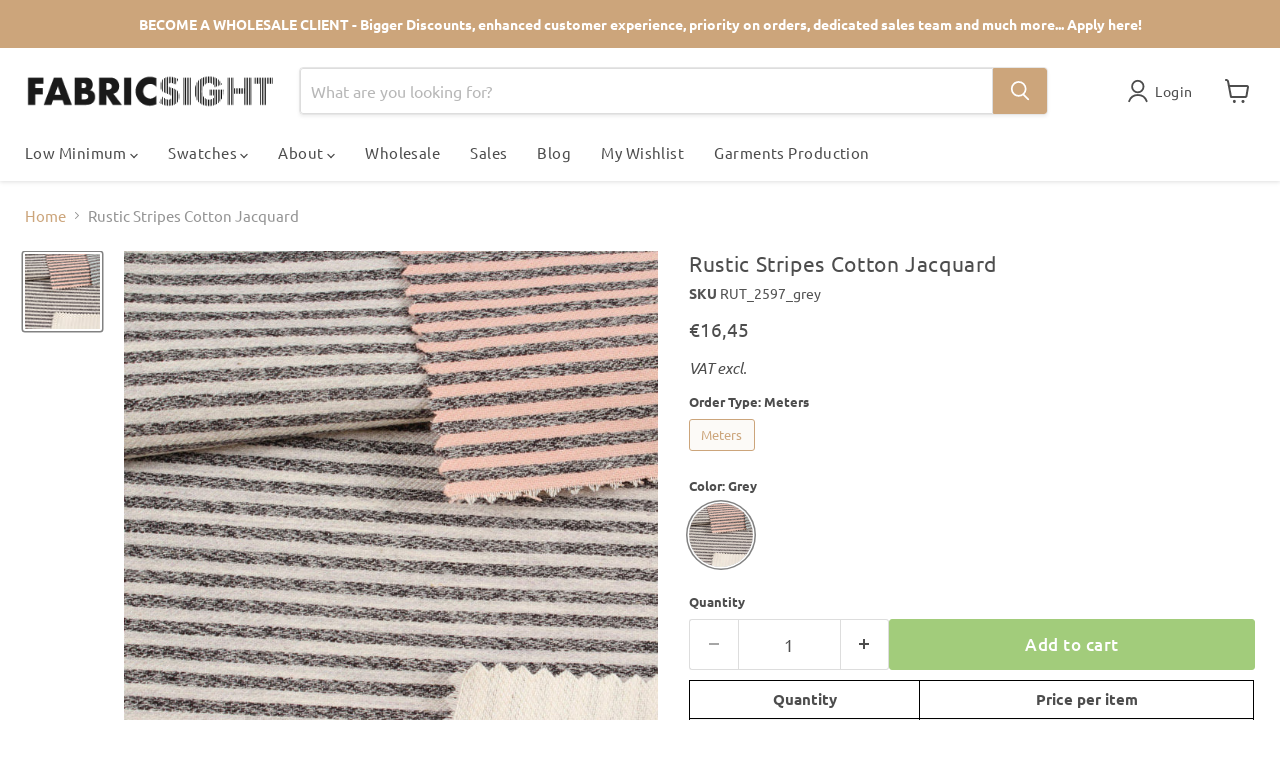

--- FILE ---
content_type: text/html; charset=utf-8
request_url: https://www.fabricsight.com/collections/all/products/melange-effect-striped-cotton-jacquard-grey?view=recently-viewed
body_size: 1351
content:










  












  

  <div
    class="productgrid--item  imagestyle--cropped-medium      productitem--emphasis  product-recently-viewed-card    show-actions--mobile"
    data-product-item
    data-product-quickshop-url="/collections/all/products/melange-effect-striped-cotton-jacquard-grey"
    
      data-recently-viewed-card
      
    
  >
    <div class="productitem" data-product-item-content>
      
      
      
      

      

      

      <div class="productitem__container">
        <div class="product-recently-viewed-card-time" data-product-handle="melange-effect-striped-cotton-jacquard-grey">
      <button
        class="product-recently-viewed-card-remove"
        aria-label="close"
        data-remove-recently-viewed
      >
        


                                                                        <svg class="icon-remove "    aria-hidden="true"    focusable="false"    role="presentation"    xmlns="http://www.w3.org/2000/svg" width="10" height="10" viewBox="0 0 10 10" xmlns="http://www.w3.org/2000/svg">      <path fill="currentColor" d="M6.08785659,5 L9.77469752,1.31315906 L8.68684094,0.225302476 L5,3.91214341 L1.31315906,0.225302476 L0.225302476,1.31315906 L3.91214341,5 L0.225302476,8.68684094 L1.31315906,9.77469752 L5,6.08785659 L8.68684094,9.77469752 L9.77469752,8.68684094 L6.08785659,5 Z"></path>    </svg>                                              

      </button>
    </div>

        <div class="productitem__image-container">
          <a
            class="productitem--image-link"
            href="/collections/all/products/melange-effect-striped-cotton-jacquard-grey"
            tabindex="-1"
            data-product-page-link
          >
            <figure
              class="productitem--image"
              data-product-item-image
              
            >
              
                
                

  
    <noscript data-rimg-noscript>
      <img
        
          src="//www.fabricsight.com/cdn/shop/files/Rustic-Stripes-Cotton-Jacquard-Fabric-fabricsight-Meters-Grey_512x342.jpg?v=1739833237"
        

        alt="Rustic Stripes Cotton Jacquard-Fabric-FabricSight"
        data-rimg="noscript"
        srcset="//www.fabricsight.com/cdn/shop/files/Rustic-Stripes-Cotton-Jacquard-Fabric-fabricsight-Meters-Grey_512x342.jpg?v=1739833237 1x, //www.fabricsight.com/cdn/shop/files/Rustic-Stripes-Cotton-Jacquard-Fabric-fabricsight-Meters-Grey_1024x684.jpg?v=1739833237 2x, //www.fabricsight.com/cdn/shop/files/Rustic-Stripes-Cotton-Jacquard-Fabric-fabricsight-Meters-Grey_1536x1026.jpg?v=1739833237 3x, //www.fabricsight.com/cdn/shop/files/Rustic-Stripes-Cotton-Jacquard-Fabric-fabricsight-Meters-Grey_1997x1334.jpg?v=1739833237 3.9x"
        class="productitem--image-primary"
        
        
      >
    </noscript>
  

  <img
    
      src="//www.fabricsight.com/cdn/shop/files/Rustic-Stripes-Cotton-Jacquard-Fabric-fabricsight-Meters-Grey_512x342.jpg?v=1739833237"
    
    alt="Rustic Stripes Cotton Jacquard-Fabric-FabricSight"

    
      data-rimg="lazy"
      data-rimg-scale="1"
      data-rimg-template="//www.fabricsight.com/cdn/shop/files/Rustic-Stripes-Cotton-Jacquard-Fabric-fabricsight-Meters-Grey_{size}.jpg?v=1739833237"
      data-rimg-max="2000x1333"
      data-rimg-crop="false"
      
      srcset="data:image/svg+xml;utf8,<svg%20xmlns='http://www.w3.org/2000/svg'%20width='512'%20height='342'></svg>"
    

    class="productitem--image-primary"
    
    
  >



  <div data-rimg-canvas></div>


              

              



























  
  
  

  <span class="productitem__badge productitem__badge--sale"
    data-badge-sales
    style="display: none;"
  >
    <span data-badge-sales-range>
      
        Sale
      
    </span>
    <span data-badge-sales-single style="display: none;">
      
        Sale
      
    </span>
  </span>

              <span class="visually-hidden">Rustic Stripes Cotton Jacquard</span>
            </figure>
          </a>
        </div><span class="col_clct" clct='[{"collection_id":"263813693494","product_id":"4405551562806","product_handle":"melange-effect-striped-cotton-jacquard-grey"},{"collection_id":"610594619741","product_id":"4405551562806","product_handle":"melange-effect-striped-cotton-jacquard-grey"},{"collection_id":"694197518685","product_id":"4405551562806","product_handle":"melange-effect-striped-cotton-jacquard-grey"},{"collection_id":"264701902902","product_id":"4405551562806","product_handle":"melange-effect-striped-cotton-jacquard-grey"},{"collection_id":"620769968477","product_id":"4405551562806","product_handle":"melange-effect-striped-cotton-jacquard-grey"},{"collection_id":"264702099510","product_id":"4405551562806","product_handle":"melange-effect-striped-cotton-jacquard-grey"},{"collection_id":"176531931190","product_id":"4405551562806","product_handle":"melange-effect-striped-cotton-jacquard-grey"},{"collection_id":"261484183606","product_id":"4405551562806","product_handle":"melange-effect-striped-cotton-jacquard-grey"},{"collection_id":"264702459958","product_id":"4405551562806","product_handle":"melange-effect-striped-cotton-jacquard-grey"},{"collection_id":"261472059446","product_id":"4405551562806","product_handle":"melange-effect-striped-cotton-jacquard-grey"},{"collection_id":"260895342646","product_id":"4405551562806","product_handle":"melange-effect-striped-cotton-jacquard-grey"},{"collection_id":"615724974429","product_id":"4405551562806","product_handle":"melange-effect-striped-cotton-jacquard-grey"},{"collection_id":"261470945334","product_id":"4405551562806","product_handle":"melange-effect-striped-cotton-jacquard-grey"}]'></span><div class="productitem--info">
          
            
          

          
            




























<div class="price productitem__price ">
  
    <div
      class="price__compare-at visible"
      data-price-compare-container
    >

      
        <span class="money price__original" data-price-original></span>
      
    </div>


    
      
      <div class="price__compare-at--hidden" data-compare-price-range-hidden>
        
          <span class="visually-hidden">Original price</span>
          <span class="money price__compare-at--min" data-price-compare-min>
            €16,45
          </span>
          -
          <span class="visually-hidden">Original price</span>
          <span class="money price__compare-at--max" data-price-compare-max>
            €16,45
          </span>
          <small class="per-meter">/ Meter</small>
        
      </div>
      <div class="price__compare-at--hidden" data-compare-price-hidden>
        <span class="visually-hidden">Original price</span>
        <span class="money price__compare-at--single" data-price-compare>
          
        </span>
      </div>
    
  

  <div class="price__current price__current--emphasize " data-price-container>

    

    
      
      
      <span class="money" data-price>
        €16,45
      </span> <small class="per-meter">/ Meter</small>
    
    
  </div>

  
    
    <div class="price__current--hidden" data-current-price-range-hidden>
      
        <span class="money price__current--min" data-price-min>€16,45</span>
        -
        <span class="money price__current--max" data-price-max>€16,45</span>
      
      <small class="per-meter">/ Meter</small>
    </div>
    <div class="price__current--hidden" data-current-price-hidden>
      <span class="visually-hidden">Current price</span>
      <span class="money" data-price>
        €16,45
      </span> <small class="per-meter">/ Meter</small>
    </div>
  

  
    
    
    
    

    <div
      class="
        productitem__unit-price
        hidden
      "
      data-unit-price
    >
      <span class="productitem__total-quantity" data-total-quantity></span> | <span class="productitem__unit-price--amount money" data-unit-price-amount></span> / <span class="productitem__unit-price--measure" data-unit-price-measure></span>
    </div>
  

  
</div>


          

          <h2 class="productitem--title">
            <a href="/collections/all/products/melange-effect-striped-cotton-jacquard-grey" data-product-page-link>
              Rustic Stripes Cotton Jacquard
            </a>
          </h2>

          
            
          

          

          
            

            
              
            
          

          
            <div class="productitem--description">
              <p>
100% Cotton
Weight: 219 g/m² 
Width: 1.50 m

More details about this product: Other colors available: Pink, Blue

</p>

              
            </div>
          
        </div>

        
      </div>
    </div>

    
  </div>



--- FILE ---
content_type: text/javascript; charset=utf-8
request_url: https://www.fabricsight.com/products/swatch-melange-effect-striped-cotton-jacquard-grey.js
body_size: 243
content:
{"id":15109963317597,"title":"swatch-Rustic Stripes Cotton Jacquard","handle":"swatch-melange-effect-striped-cotton-jacquard-grey","description":"\u003cul\u003e\n\u003cli\u003e\u003cspan style=\"color: #808080;\"\u003e\u003cstrong\u003e100% Cotton\u003c\/strong\u003e\u003c\/span\u003e\u003c\/li\u003e\n\u003cli\u003e\u003cspan style=\"color: #808080;\"\u003e\u003cstrong\u003eWeight: \u003c\/strong\u003e219 g\/m² \u003c\/span\u003e\u003c\/li\u003e\n\u003cli\u003e\u003cspan style=\"color: #808080;\"\u003e\u003cstrong\u003eWidth: \u003c\/strong\u003e1.50 m\u003c\/span\u003e\u003c\/li\u003e\n\u003cli\u003e\n\u003cbr\u003e\u003cbr\u003e\u003cspan style=\"color: #808080;\"\u003e\u003cstrong\u003eMore details about this product: \u003c\/strong\u003e\u003c\/span\u003e\u003cbr\u003e\u003cbr\u003e\u003cspan style=\"color: #808080;\"\u003e\u003cstrong\u003eOther colors available: \u003c\/strong\u003ePink, Blue\u003c\/span\u003e\u003cbr\u003e\n\u003c\/li\u003e\n\u003c\/ul\u003e","published_at":"2025-02-17T21:31:57+01:00","created_at":"2025-02-12T01:57:22+01:00","vendor":"RTXX","type":"Fabric","tags":["swatch"],"price":100,"price_min":100,"price_max":100,"available":true,"price_varies":false,"compare_at_price":null,"compare_at_price_min":0,"compare_at_price_max":0,"compare_at_price_varies":false,"variants":[{"id":56287599984989,"title":"Swatch \/ Grey","option1":"Swatch","option2":"Grey","option3":null,"sku":"SWATCH_RUT_2597_grey","requires_shipping":true,"taxable":true,"featured_image":{"id":72935663993181,"product_id":15109963317597,"position":1,"created_at":"2025-02-12T20:07:29+01:00","updated_at":"2025-02-13T10:17:27+01:00","alt":"swatch-Rustic Stripes Cotton Jacquard-Fabric-FabricSight","width":2000,"height":1333,"src":"https:\/\/cdn.shopify.com\/s\/files\/1\/0250\/8557\/5222\/files\/swatch-Rustic-Stripes-Cotton-Jacquard-Fabric-fabricsight-Swatch-Grey.jpg?v=1739438247","variant_ids":[56287599984989]},"available":true,"name":"swatch-Rustic Stripes Cotton Jacquard - Swatch \/ Grey","public_title":"Swatch \/ Grey","options":["Swatch","Grey"],"price":100,"weight":15,"compare_at_price":null,"inventory_management":"shopify","barcode":null,"featured_media":{"alt":"swatch-Rustic Stripes Cotton Jacquard-Fabric-FabricSight","id":63982652916061,"position":1,"preview_image":{"aspect_ratio":1.5,"height":1333,"width":2000,"src":"https:\/\/cdn.shopify.com\/s\/files\/1\/0250\/8557\/5222\/files\/swatch-Rustic-Stripes-Cotton-Jacquard-Fabric-fabricsight-Swatch-Grey.jpg?v=1739438247"}},"requires_selling_plan":false,"selling_plan_allocations":[]}],"images":["\/\/cdn.shopify.com\/s\/files\/1\/0250\/8557\/5222\/files\/swatch-Rustic-Stripes-Cotton-Jacquard-Fabric-fabricsight-Swatch-Grey.jpg?v=1739438247"],"featured_image":"\/\/cdn.shopify.com\/s\/files\/1\/0250\/8557\/5222\/files\/swatch-Rustic-Stripes-Cotton-Jacquard-Fabric-fabricsight-Swatch-Grey.jpg?v=1739438247","options":[{"name":"Order Type","position":1,"values":["Swatch"]},{"name":"Color","position":2,"values":["Grey"]}],"url":"\/products\/swatch-melange-effect-striped-cotton-jacquard-grey","media":[{"alt":"swatch-Rustic Stripes Cotton Jacquard-Fabric-FabricSight","id":63982652916061,"position":1,"preview_image":{"aspect_ratio":1.5,"height":1333,"width":2000,"src":"https:\/\/cdn.shopify.com\/s\/files\/1\/0250\/8557\/5222\/files\/swatch-Rustic-Stripes-Cotton-Jacquard-Fabric-fabricsight-Swatch-Grey.jpg?v=1739438247"},"aspect_ratio":1.5,"height":1333,"media_type":"image","src":"https:\/\/cdn.shopify.com\/s\/files\/1\/0250\/8557\/5222\/files\/swatch-Rustic-Stripes-Cotton-Jacquard-Fabric-fabricsight-Swatch-Grey.jpg?v=1739438247","width":2000}],"requires_selling_plan":false,"selling_plan_groups":[]}

--- FILE ---
content_type: text/javascript; charset=utf-8
request_url: https://www.fabricsight.com/products/melange-effect-striped-cotton-jacquard-grey.js
body_size: -87
content:
{"id":4405551562806,"title":"Rustic Stripes Cotton Jacquard","handle":"melange-effect-striped-cotton-jacquard-grey","description":"\u003cul\u003e\n\u003cli\u003e\u003cspan style=\"color: #808080;\"\u003e\u003cstrong\u003e100% Cotton\u003c\/strong\u003e\u003c\/span\u003e\u003c\/li\u003e\n\u003cli\u003e\u003cspan style=\"color: #808080;\"\u003e\u003cstrong\u003eWeight: \u003c\/strong\u003e219 g\/m² \u003c\/span\u003e\u003c\/li\u003e\n\u003cli\u003e\u003cspan style=\"color: #808080;\"\u003e\u003cstrong\u003eWidth: \u003c\/strong\u003e1.50 m\u003c\/span\u003e\u003c\/li\u003e\n\u003cli\u003e\n\u003cbr\u003e\u003cbr\u003e\u003cspan style=\"color: #808080;\"\u003e\u003cstrong\u003eMore details about this product: \u003c\/strong\u003e\u003c\/span\u003e\u003cbr\u003e\u003cbr\u003e\u003cspan style=\"color: #808080;\"\u003e\u003cstrong\u003eOther colors available: \u003c\/strong\u003ePink, Blue\u003c\/span\u003e\u003cbr\u003e\n\u003c\/li\u003e\n\u003c\/ul\u003e","published_at":"2019-12-21T04:11:15+01:00","created_at":"2019-12-21T04:11:21+01:00","vendor":"RTXX","type":"Fabric","tags":["blazers","color-grey","cotton","dresses","fabric","jacquard","selected-surplus","skirts","stripes","summer","womenswear","woven"],"price":1645,"price_min":1645,"price_max":1645,"available":true,"price_varies":false,"compare_at_price":null,"compare_at_price_min":0,"compare_at_price_max":0,"compare_at_price_varies":false,"variants":[{"id":31500936413238,"title":"Meters \/ Grey","option1":"Meters","option2":"Grey","option3":null,"sku":"RUT_2597_grey","requires_shipping":true,"taxable":true,"featured_image":{"id":55156506067293,"product_id":4405551562806,"position":1,"created_at":"2024-02-28T03:30:49+01:00","updated_at":"2025-02-18T00:00:37+01:00","alt":"Rustic Stripes Cotton Jacquard-Fabric-FabricSight","width":2000,"height":1333,"src":"https:\/\/cdn.shopify.com\/s\/files\/1\/0250\/8557\/5222\/files\/Rustic-Stripes-Cotton-Jacquard-Fabric-fabricsight-Meters-Grey.jpg?v=1739833237","variant_ids":[31500936413238]},"available":true,"name":"Rustic Stripes Cotton Jacquard - Meters \/ Grey","public_title":"Meters \/ Grey","options":["Meters","Grey"],"price":1645,"weight":329,"compare_at_price":null,"inventory_management":"shopify","barcode":null,"featured_media":{"alt":"Rustic Stripes Cotton Jacquard-Fabric-FabricSight","id":47805343039837,"position":1,"preview_image":{"aspect_ratio":1.5,"height":1333,"width":2000,"src":"https:\/\/cdn.shopify.com\/s\/files\/1\/0250\/8557\/5222\/files\/Rustic-Stripes-Cotton-Jacquard-Fabric-fabricsight-Meters-Grey.jpg?v=1739833237"}},"requires_selling_plan":false,"selling_plan_allocations":[]}],"images":["\/\/cdn.shopify.com\/s\/files\/1\/0250\/8557\/5222\/files\/Rustic-Stripes-Cotton-Jacquard-Fabric-fabricsight-Meters-Grey.jpg?v=1739833237"],"featured_image":"\/\/cdn.shopify.com\/s\/files\/1\/0250\/8557\/5222\/files\/Rustic-Stripes-Cotton-Jacquard-Fabric-fabricsight-Meters-Grey.jpg?v=1739833237","options":[{"name":"Order Type","position":1,"values":["Meters"]},{"name":"Color","position":2,"values":["Grey"]}],"url":"\/products\/melange-effect-striped-cotton-jacquard-grey","media":[{"alt":"Rustic Stripes Cotton Jacquard-Fabric-FabricSight","id":47805343039837,"position":1,"preview_image":{"aspect_ratio":1.5,"height":1333,"width":2000,"src":"https:\/\/cdn.shopify.com\/s\/files\/1\/0250\/8557\/5222\/files\/Rustic-Stripes-Cotton-Jacquard-Fabric-fabricsight-Meters-Grey.jpg?v=1739833237"},"aspect_ratio":1.5,"height":1333,"media_type":"image","src":"https:\/\/cdn.shopify.com\/s\/files\/1\/0250\/8557\/5222\/files\/Rustic-Stripes-Cotton-Jacquard-Fabric-fabricsight-Meters-Grey.jpg?v=1739833237","width":2000}],"requires_selling_plan":false,"selling_plan_groups":[]}

--- FILE ---
content_type: text/javascript; charset=utf-8
request_url: https://www.fabricsight.com/products/melange-effect-striped-cotton-jacquard-grey.js
body_size: 487
content:
{"id":4405551562806,"title":"Rustic Stripes Cotton Jacquard","handle":"melange-effect-striped-cotton-jacquard-grey","description":"\u003cul\u003e\n\u003cli\u003e\u003cspan style=\"color: #808080;\"\u003e\u003cstrong\u003e100% Cotton\u003c\/strong\u003e\u003c\/span\u003e\u003c\/li\u003e\n\u003cli\u003e\u003cspan style=\"color: #808080;\"\u003e\u003cstrong\u003eWeight: \u003c\/strong\u003e219 g\/m² \u003c\/span\u003e\u003c\/li\u003e\n\u003cli\u003e\u003cspan style=\"color: #808080;\"\u003e\u003cstrong\u003eWidth: \u003c\/strong\u003e1.50 m\u003c\/span\u003e\u003c\/li\u003e\n\u003cli\u003e\n\u003cbr\u003e\u003cbr\u003e\u003cspan style=\"color: #808080;\"\u003e\u003cstrong\u003eMore details about this product: \u003c\/strong\u003e\u003c\/span\u003e\u003cbr\u003e\u003cbr\u003e\u003cspan style=\"color: #808080;\"\u003e\u003cstrong\u003eOther colors available: \u003c\/strong\u003ePink, Blue\u003c\/span\u003e\u003cbr\u003e\n\u003c\/li\u003e\n\u003c\/ul\u003e","published_at":"2019-12-21T04:11:15+01:00","created_at":"2019-12-21T04:11:21+01:00","vendor":"RTXX","type":"Fabric","tags":["blazers","color-grey","cotton","dresses","fabric","jacquard","selected-surplus","skirts","stripes","summer","womenswear","woven"],"price":1645,"price_min":1645,"price_max":1645,"available":true,"price_varies":false,"compare_at_price":null,"compare_at_price_min":0,"compare_at_price_max":0,"compare_at_price_varies":false,"variants":[{"id":31500936413238,"title":"Meters \/ Grey","option1":"Meters","option2":"Grey","option3":null,"sku":"RUT_2597_grey","requires_shipping":true,"taxable":true,"featured_image":{"id":55156506067293,"product_id":4405551562806,"position":1,"created_at":"2024-02-28T03:30:49+01:00","updated_at":"2025-02-18T00:00:37+01:00","alt":"Rustic Stripes Cotton Jacquard-Fabric-FabricSight","width":2000,"height":1333,"src":"https:\/\/cdn.shopify.com\/s\/files\/1\/0250\/8557\/5222\/files\/Rustic-Stripes-Cotton-Jacquard-Fabric-fabricsight-Meters-Grey.jpg?v=1739833237","variant_ids":[31500936413238]},"available":true,"name":"Rustic Stripes Cotton Jacquard - Meters \/ Grey","public_title":"Meters \/ Grey","options":["Meters","Grey"],"price":1645,"weight":329,"compare_at_price":null,"inventory_management":"shopify","barcode":null,"featured_media":{"alt":"Rustic Stripes Cotton Jacquard-Fabric-FabricSight","id":47805343039837,"position":1,"preview_image":{"aspect_ratio":1.5,"height":1333,"width":2000,"src":"https:\/\/cdn.shopify.com\/s\/files\/1\/0250\/8557\/5222\/files\/Rustic-Stripes-Cotton-Jacquard-Fabric-fabricsight-Meters-Grey.jpg?v=1739833237"}},"requires_selling_plan":false,"selling_plan_allocations":[]}],"images":["\/\/cdn.shopify.com\/s\/files\/1\/0250\/8557\/5222\/files\/Rustic-Stripes-Cotton-Jacquard-Fabric-fabricsight-Meters-Grey.jpg?v=1739833237"],"featured_image":"\/\/cdn.shopify.com\/s\/files\/1\/0250\/8557\/5222\/files\/Rustic-Stripes-Cotton-Jacquard-Fabric-fabricsight-Meters-Grey.jpg?v=1739833237","options":[{"name":"Order Type","position":1,"values":["Meters"]},{"name":"Color","position":2,"values":["Grey"]}],"url":"\/products\/melange-effect-striped-cotton-jacquard-grey","media":[{"alt":"Rustic Stripes Cotton Jacquard-Fabric-FabricSight","id":47805343039837,"position":1,"preview_image":{"aspect_ratio":1.5,"height":1333,"width":2000,"src":"https:\/\/cdn.shopify.com\/s\/files\/1\/0250\/8557\/5222\/files\/Rustic-Stripes-Cotton-Jacquard-Fabric-fabricsight-Meters-Grey.jpg?v=1739833237"},"aspect_ratio":1.5,"height":1333,"media_type":"image","src":"https:\/\/cdn.shopify.com\/s\/files\/1\/0250\/8557\/5222\/files\/Rustic-Stripes-Cotton-Jacquard-Fabric-fabricsight-Meters-Grey.jpg?v=1739833237","width":2000}],"requires_selling_plan":false,"selling_plan_groups":[]}

--- FILE ---
content_type: text/javascript; charset=utf-8
request_url: https://www.fabricsight.com/products/melange-effect-striped-cotton-jacquard-grey.js
body_size: 477
content:
{"id":4405551562806,"title":"Rustic Stripes Cotton Jacquard","handle":"melange-effect-striped-cotton-jacquard-grey","description":"\u003cul\u003e\n\u003cli\u003e\u003cspan style=\"color: #808080;\"\u003e\u003cstrong\u003e100% Cotton\u003c\/strong\u003e\u003c\/span\u003e\u003c\/li\u003e\n\u003cli\u003e\u003cspan style=\"color: #808080;\"\u003e\u003cstrong\u003eWeight: \u003c\/strong\u003e219 g\/m² \u003c\/span\u003e\u003c\/li\u003e\n\u003cli\u003e\u003cspan style=\"color: #808080;\"\u003e\u003cstrong\u003eWidth: \u003c\/strong\u003e1.50 m\u003c\/span\u003e\u003c\/li\u003e\n\u003cli\u003e\n\u003cbr\u003e\u003cbr\u003e\u003cspan style=\"color: #808080;\"\u003e\u003cstrong\u003eMore details about this product: \u003c\/strong\u003e\u003c\/span\u003e\u003cbr\u003e\u003cbr\u003e\u003cspan style=\"color: #808080;\"\u003e\u003cstrong\u003eOther colors available: \u003c\/strong\u003ePink, Blue\u003c\/span\u003e\u003cbr\u003e\n\u003c\/li\u003e\n\u003c\/ul\u003e","published_at":"2019-12-21T04:11:15+01:00","created_at":"2019-12-21T04:11:21+01:00","vendor":"RTXX","type":"Fabric","tags":["blazers","color-grey","cotton","dresses","fabric","jacquard","selected-surplus","skirts","stripes","summer","womenswear","woven"],"price":1645,"price_min":1645,"price_max":1645,"available":true,"price_varies":false,"compare_at_price":null,"compare_at_price_min":0,"compare_at_price_max":0,"compare_at_price_varies":false,"variants":[{"id":31500936413238,"title":"Meters \/ Grey","option1":"Meters","option2":"Grey","option3":null,"sku":"RUT_2597_grey","requires_shipping":true,"taxable":true,"featured_image":{"id":55156506067293,"product_id":4405551562806,"position":1,"created_at":"2024-02-28T03:30:49+01:00","updated_at":"2025-02-18T00:00:37+01:00","alt":"Rustic Stripes Cotton Jacquard-Fabric-FabricSight","width":2000,"height":1333,"src":"https:\/\/cdn.shopify.com\/s\/files\/1\/0250\/8557\/5222\/files\/Rustic-Stripes-Cotton-Jacquard-Fabric-fabricsight-Meters-Grey.jpg?v=1739833237","variant_ids":[31500936413238]},"available":true,"name":"Rustic Stripes Cotton Jacquard - Meters \/ Grey","public_title":"Meters \/ Grey","options":["Meters","Grey"],"price":1645,"weight":329,"compare_at_price":null,"inventory_management":"shopify","barcode":null,"featured_media":{"alt":"Rustic Stripes Cotton Jacquard-Fabric-FabricSight","id":47805343039837,"position":1,"preview_image":{"aspect_ratio":1.5,"height":1333,"width":2000,"src":"https:\/\/cdn.shopify.com\/s\/files\/1\/0250\/8557\/5222\/files\/Rustic-Stripes-Cotton-Jacquard-Fabric-fabricsight-Meters-Grey.jpg?v=1739833237"}},"requires_selling_plan":false,"selling_plan_allocations":[]}],"images":["\/\/cdn.shopify.com\/s\/files\/1\/0250\/8557\/5222\/files\/Rustic-Stripes-Cotton-Jacquard-Fabric-fabricsight-Meters-Grey.jpg?v=1739833237"],"featured_image":"\/\/cdn.shopify.com\/s\/files\/1\/0250\/8557\/5222\/files\/Rustic-Stripes-Cotton-Jacquard-Fabric-fabricsight-Meters-Grey.jpg?v=1739833237","options":[{"name":"Order Type","position":1,"values":["Meters"]},{"name":"Color","position":2,"values":["Grey"]}],"url":"\/products\/melange-effect-striped-cotton-jacquard-grey","media":[{"alt":"Rustic Stripes Cotton Jacquard-Fabric-FabricSight","id":47805343039837,"position":1,"preview_image":{"aspect_ratio":1.5,"height":1333,"width":2000,"src":"https:\/\/cdn.shopify.com\/s\/files\/1\/0250\/8557\/5222\/files\/Rustic-Stripes-Cotton-Jacquard-Fabric-fabricsight-Meters-Grey.jpg?v=1739833237"},"aspect_ratio":1.5,"height":1333,"media_type":"image","src":"https:\/\/cdn.shopify.com\/s\/files\/1\/0250\/8557\/5222\/files\/Rustic-Stripes-Cotton-Jacquard-Fabric-fabricsight-Meters-Grey.jpg?v=1739833237","width":2000}],"requires_selling_plan":false,"selling_plan_groups":[]}

--- FILE ---
content_type: text/javascript; charset=utf-8
request_url: https://www.fabricsight.com/products/melange-effect-striped-cotton-jacquard-grey.js
body_size: 573
content:
{"id":4405551562806,"title":"Rustic Stripes Cotton Jacquard","handle":"melange-effect-striped-cotton-jacquard-grey","description":"\u003cul\u003e\n\u003cli\u003e\u003cspan style=\"color: #808080;\"\u003e\u003cstrong\u003e100% Cotton\u003c\/strong\u003e\u003c\/span\u003e\u003c\/li\u003e\n\u003cli\u003e\u003cspan style=\"color: #808080;\"\u003e\u003cstrong\u003eWeight: \u003c\/strong\u003e219 g\/m² \u003c\/span\u003e\u003c\/li\u003e\n\u003cli\u003e\u003cspan style=\"color: #808080;\"\u003e\u003cstrong\u003eWidth: \u003c\/strong\u003e1.50 m\u003c\/span\u003e\u003c\/li\u003e\n\u003cli\u003e\n\u003cbr\u003e\u003cbr\u003e\u003cspan style=\"color: #808080;\"\u003e\u003cstrong\u003eMore details about this product: \u003c\/strong\u003e\u003c\/span\u003e\u003cbr\u003e\u003cbr\u003e\u003cspan style=\"color: #808080;\"\u003e\u003cstrong\u003eOther colors available: \u003c\/strong\u003ePink, Blue\u003c\/span\u003e\u003cbr\u003e\n\u003c\/li\u003e\n\u003c\/ul\u003e","published_at":"2019-12-21T04:11:15+01:00","created_at":"2019-12-21T04:11:21+01:00","vendor":"RTXX","type":"Fabric","tags":["blazers","color-grey","cotton","dresses","fabric","jacquard","selected-surplus","skirts","stripes","summer","womenswear","woven"],"price":1645,"price_min":1645,"price_max":1645,"available":true,"price_varies":false,"compare_at_price":null,"compare_at_price_min":0,"compare_at_price_max":0,"compare_at_price_varies":false,"variants":[{"id":31500936413238,"title":"Meters \/ Grey","option1":"Meters","option2":"Grey","option3":null,"sku":"RUT_2597_grey","requires_shipping":true,"taxable":true,"featured_image":{"id":55156506067293,"product_id":4405551562806,"position":1,"created_at":"2024-02-28T03:30:49+01:00","updated_at":"2025-02-18T00:00:37+01:00","alt":"Rustic Stripes Cotton Jacquard-Fabric-FabricSight","width":2000,"height":1333,"src":"https:\/\/cdn.shopify.com\/s\/files\/1\/0250\/8557\/5222\/files\/Rustic-Stripes-Cotton-Jacquard-Fabric-fabricsight-Meters-Grey.jpg?v=1739833237","variant_ids":[31500936413238]},"available":true,"name":"Rustic Stripes Cotton Jacquard - Meters \/ Grey","public_title":"Meters \/ Grey","options":["Meters","Grey"],"price":1645,"weight":329,"compare_at_price":null,"inventory_management":"shopify","barcode":null,"featured_media":{"alt":"Rustic Stripes Cotton Jacquard-Fabric-FabricSight","id":47805343039837,"position":1,"preview_image":{"aspect_ratio":1.5,"height":1333,"width":2000,"src":"https:\/\/cdn.shopify.com\/s\/files\/1\/0250\/8557\/5222\/files\/Rustic-Stripes-Cotton-Jacquard-Fabric-fabricsight-Meters-Grey.jpg?v=1739833237"}},"requires_selling_plan":false,"selling_plan_allocations":[]}],"images":["\/\/cdn.shopify.com\/s\/files\/1\/0250\/8557\/5222\/files\/Rustic-Stripes-Cotton-Jacquard-Fabric-fabricsight-Meters-Grey.jpg?v=1739833237"],"featured_image":"\/\/cdn.shopify.com\/s\/files\/1\/0250\/8557\/5222\/files\/Rustic-Stripes-Cotton-Jacquard-Fabric-fabricsight-Meters-Grey.jpg?v=1739833237","options":[{"name":"Order Type","position":1,"values":["Meters"]},{"name":"Color","position":2,"values":["Grey"]}],"url":"\/products\/melange-effect-striped-cotton-jacquard-grey","media":[{"alt":"Rustic Stripes Cotton Jacquard-Fabric-FabricSight","id":47805343039837,"position":1,"preview_image":{"aspect_ratio":1.5,"height":1333,"width":2000,"src":"https:\/\/cdn.shopify.com\/s\/files\/1\/0250\/8557\/5222\/files\/Rustic-Stripes-Cotton-Jacquard-Fabric-fabricsight-Meters-Grey.jpg?v=1739833237"},"aspect_ratio":1.5,"height":1333,"media_type":"image","src":"https:\/\/cdn.shopify.com\/s\/files\/1\/0250\/8557\/5222\/files\/Rustic-Stripes-Cotton-Jacquard-Fabric-fabricsight-Meters-Grey.jpg?v=1739833237","width":2000}],"requires_selling_plan":false,"selling_plan_groups":[]}

--- FILE ---
content_type: text/javascript; charset=utf-8
request_url: https://www.fabricsight.com/products/swatch-melange-effect-striped-cotton-jacquard-grey.js
body_size: -112
content:
{"id":15109963317597,"title":"swatch-Rustic Stripes Cotton Jacquard","handle":"swatch-melange-effect-striped-cotton-jacquard-grey","description":"\u003cul\u003e\n\u003cli\u003e\u003cspan style=\"color: #808080;\"\u003e\u003cstrong\u003e100% Cotton\u003c\/strong\u003e\u003c\/span\u003e\u003c\/li\u003e\n\u003cli\u003e\u003cspan style=\"color: #808080;\"\u003e\u003cstrong\u003eWeight: \u003c\/strong\u003e219 g\/m² \u003c\/span\u003e\u003c\/li\u003e\n\u003cli\u003e\u003cspan style=\"color: #808080;\"\u003e\u003cstrong\u003eWidth: \u003c\/strong\u003e1.50 m\u003c\/span\u003e\u003c\/li\u003e\n\u003cli\u003e\n\u003cbr\u003e\u003cbr\u003e\u003cspan style=\"color: #808080;\"\u003e\u003cstrong\u003eMore details about this product: \u003c\/strong\u003e\u003c\/span\u003e\u003cbr\u003e\u003cbr\u003e\u003cspan style=\"color: #808080;\"\u003e\u003cstrong\u003eOther colors available: \u003c\/strong\u003ePink, Blue\u003c\/span\u003e\u003cbr\u003e\n\u003c\/li\u003e\n\u003c\/ul\u003e","published_at":"2025-02-17T21:31:57+01:00","created_at":"2025-02-12T01:57:22+01:00","vendor":"RTXX","type":"Fabric","tags":["swatch"],"price":100,"price_min":100,"price_max":100,"available":true,"price_varies":false,"compare_at_price":null,"compare_at_price_min":0,"compare_at_price_max":0,"compare_at_price_varies":false,"variants":[{"id":56287599984989,"title":"Swatch \/ Grey","option1":"Swatch","option2":"Grey","option3":null,"sku":"SWATCH_RUT_2597_grey","requires_shipping":true,"taxable":true,"featured_image":{"id":72935663993181,"product_id":15109963317597,"position":1,"created_at":"2025-02-12T20:07:29+01:00","updated_at":"2025-02-13T10:17:27+01:00","alt":"swatch-Rustic Stripes Cotton Jacquard-Fabric-FabricSight","width":2000,"height":1333,"src":"https:\/\/cdn.shopify.com\/s\/files\/1\/0250\/8557\/5222\/files\/swatch-Rustic-Stripes-Cotton-Jacquard-Fabric-fabricsight-Swatch-Grey.jpg?v=1739438247","variant_ids":[56287599984989]},"available":true,"name":"swatch-Rustic Stripes Cotton Jacquard - Swatch \/ Grey","public_title":"Swatch \/ Grey","options":["Swatch","Grey"],"price":100,"weight":15,"compare_at_price":null,"inventory_management":"shopify","barcode":null,"featured_media":{"alt":"swatch-Rustic Stripes Cotton Jacquard-Fabric-FabricSight","id":63982652916061,"position":1,"preview_image":{"aspect_ratio":1.5,"height":1333,"width":2000,"src":"https:\/\/cdn.shopify.com\/s\/files\/1\/0250\/8557\/5222\/files\/swatch-Rustic-Stripes-Cotton-Jacquard-Fabric-fabricsight-Swatch-Grey.jpg?v=1739438247"}},"requires_selling_plan":false,"selling_plan_allocations":[]}],"images":["\/\/cdn.shopify.com\/s\/files\/1\/0250\/8557\/5222\/files\/swatch-Rustic-Stripes-Cotton-Jacquard-Fabric-fabricsight-Swatch-Grey.jpg?v=1739438247"],"featured_image":"\/\/cdn.shopify.com\/s\/files\/1\/0250\/8557\/5222\/files\/swatch-Rustic-Stripes-Cotton-Jacquard-Fabric-fabricsight-Swatch-Grey.jpg?v=1739438247","options":[{"name":"Order Type","position":1,"values":["Swatch"]},{"name":"Color","position":2,"values":["Grey"]}],"url":"\/products\/swatch-melange-effect-striped-cotton-jacquard-grey","media":[{"alt":"swatch-Rustic Stripes Cotton Jacquard-Fabric-FabricSight","id":63982652916061,"position":1,"preview_image":{"aspect_ratio":1.5,"height":1333,"width":2000,"src":"https:\/\/cdn.shopify.com\/s\/files\/1\/0250\/8557\/5222\/files\/swatch-Rustic-Stripes-Cotton-Jacquard-Fabric-fabricsight-Swatch-Grey.jpg?v=1739438247"},"aspect_ratio":1.5,"height":1333,"media_type":"image","src":"https:\/\/cdn.shopify.com\/s\/files\/1\/0250\/8557\/5222\/files\/swatch-Rustic-Stripes-Cotton-Jacquard-Fabric-fabricsight-Swatch-Grey.jpg?v=1739438247","width":2000}],"requires_selling_plan":false,"selling_plan_groups":[]}

--- FILE ---
content_type: text/javascript; charset=utf-8
request_url: https://www.fabricsight.com/products/melange-effect-striped-cotton-jacquard-grey.js
body_size: 478
content:
{"id":4405551562806,"title":"Rustic Stripes Cotton Jacquard","handle":"melange-effect-striped-cotton-jacquard-grey","description":"\u003cul\u003e\n\u003cli\u003e\u003cspan style=\"color: #808080;\"\u003e\u003cstrong\u003e100% Cotton\u003c\/strong\u003e\u003c\/span\u003e\u003c\/li\u003e\n\u003cli\u003e\u003cspan style=\"color: #808080;\"\u003e\u003cstrong\u003eWeight: \u003c\/strong\u003e219 g\/m² \u003c\/span\u003e\u003c\/li\u003e\n\u003cli\u003e\u003cspan style=\"color: #808080;\"\u003e\u003cstrong\u003eWidth: \u003c\/strong\u003e1.50 m\u003c\/span\u003e\u003c\/li\u003e\n\u003cli\u003e\n\u003cbr\u003e\u003cbr\u003e\u003cspan style=\"color: #808080;\"\u003e\u003cstrong\u003eMore details about this product: \u003c\/strong\u003e\u003c\/span\u003e\u003cbr\u003e\u003cbr\u003e\u003cspan style=\"color: #808080;\"\u003e\u003cstrong\u003eOther colors available: \u003c\/strong\u003ePink, Blue\u003c\/span\u003e\u003cbr\u003e\n\u003c\/li\u003e\n\u003c\/ul\u003e","published_at":"2019-12-21T04:11:15+01:00","created_at":"2019-12-21T04:11:21+01:00","vendor":"RTXX","type":"Fabric","tags":["blazers","color-grey","cotton","dresses","fabric","jacquard","selected-surplus","skirts","stripes","summer","womenswear","woven"],"price":1645,"price_min":1645,"price_max":1645,"available":true,"price_varies":false,"compare_at_price":null,"compare_at_price_min":0,"compare_at_price_max":0,"compare_at_price_varies":false,"variants":[{"id":31500936413238,"title":"Meters \/ Grey","option1":"Meters","option2":"Grey","option3":null,"sku":"RUT_2597_grey","requires_shipping":true,"taxable":true,"featured_image":{"id":55156506067293,"product_id":4405551562806,"position":1,"created_at":"2024-02-28T03:30:49+01:00","updated_at":"2025-02-18T00:00:37+01:00","alt":"Rustic Stripes Cotton Jacquard-Fabric-FabricSight","width":2000,"height":1333,"src":"https:\/\/cdn.shopify.com\/s\/files\/1\/0250\/8557\/5222\/files\/Rustic-Stripes-Cotton-Jacquard-Fabric-fabricsight-Meters-Grey.jpg?v=1739833237","variant_ids":[31500936413238]},"available":true,"name":"Rustic Stripes Cotton Jacquard - Meters \/ Grey","public_title":"Meters \/ Grey","options":["Meters","Grey"],"price":1645,"weight":329,"compare_at_price":null,"inventory_management":"shopify","barcode":null,"featured_media":{"alt":"Rustic Stripes Cotton Jacquard-Fabric-FabricSight","id":47805343039837,"position":1,"preview_image":{"aspect_ratio":1.5,"height":1333,"width":2000,"src":"https:\/\/cdn.shopify.com\/s\/files\/1\/0250\/8557\/5222\/files\/Rustic-Stripes-Cotton-Jacquard-Fabric-fabricsight-Meters-Grey.jpg?v=1739833237"}},"requires_selling_plan":false,"selling_plan_allocations":[]}],"images":["\/\/cdn.shopify.com\/s\/files\/1\/0250\/8557\/5222\/files\/Rustic-Stripes-Cotton-Jacquard-Fabric-fabricsight-Meters-Grey.jpg?v=1739833237"],"featured_image":"\/\/cdn.shopify.com\/s\/files\/1\/0250\/8557\/5222\/files\/Rustic-Stripes-Cotton-Jacquard-Fabric-fabricsight-Meters-Grey.jpg?v=1739833237","options":[{"name":"Order Type","position":1,"values":["Meters"]},{"name":"Color","position":2,"values":["Grey"]}],"url":"\/products\/melange-effect-striped-cotton-jacquard-grey","media":[{"alt":"Rustic Stripes Cotton Jacquard-Fabric-FabricSight","id":47805343039837,"position":1,"preview_image":{"aspect_ratio":1.5,"height":1333,"width":2000,"src":"https:\/\/cdn.shopify.com\/s\/files\/1\/0250\/8557\/5222\/files\/Rustic-Stripes-Cotton-Jacquard-Fabric-fabricsight-Meters-Grey.jpg?v=1739833237"},"aspect_ratio":1.5,"height":1333,"media_type":"image","src":"https:\/\/cdn.shopify.com\/s\/files\/1\/0250\/8557\/5222\/files\/Rustic-Stripes-Cotton-Jacquard-Fabric-fabricsight-Meters-Grey.jpg?v=1739833237","width":2000}],"requires_selling_plan":false,"selling_plan_groups":[]}